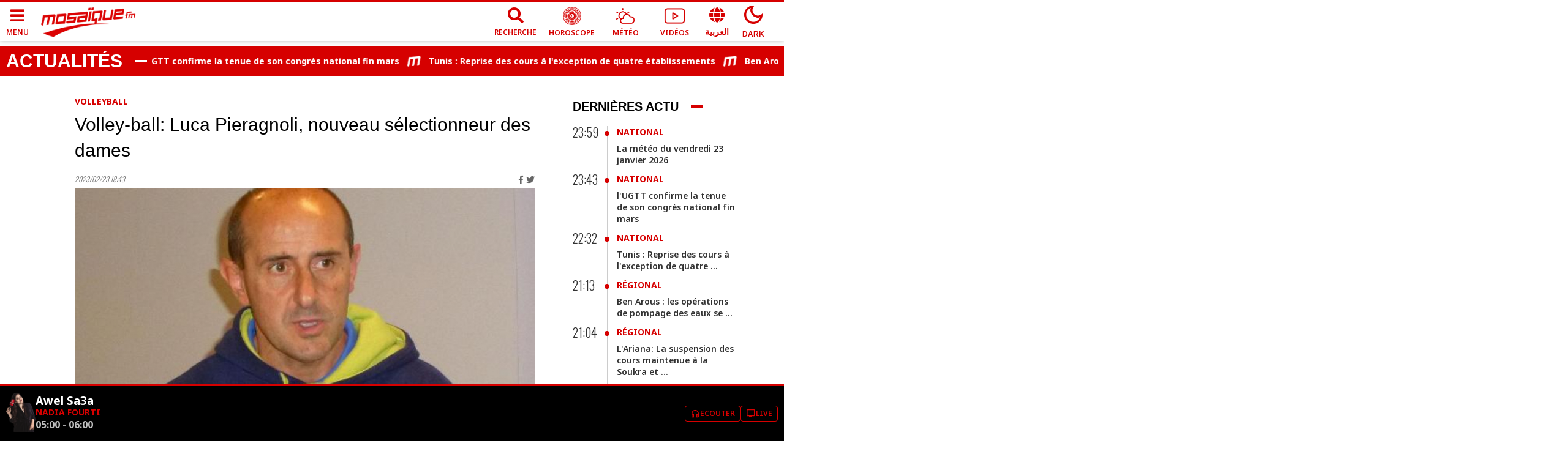

--- FILE ---
content_type: text/html; charset=utf-8
request_url: https://www.google.com/recaptcha/api2/aframe
body_size: 249
content:
<!DOCTYPE HTML><html><head><meta http-equiv="content-type" content="text/html; charset=UTF-8"></head><body><script nonce="tGjwHXyOhpA30wgsiPW_WA">/** Anti-fraud and anti-abuse applications only. See google.com/recaptcha */ try{var clients={'sodar':'https://pagead2.googlesyndication.com/pagead/sodar?'};window.addEventListener("message",function(a){try{if(a.source===window.parent){var b=JSON.parse(a.data);var c=clients[b['id']];if(c){var d=document.createElement('img');d.src=c+b['params']+'&rc='+(localStorage.getItem("rc::a")?sessionStorage.getItem("rc::b"):"");window.document.body.appendChild(d);sessionStorage.setItem("rc::e",parseInt(sessionStorage.getItem("rc::e")||0)+1);localStorage.setItem("rc::h",'1769142141081');}}}catch(b){}});window.parent.postMessage("_grecaptcha_ready", "*");}catch(b){}</script></body></html>